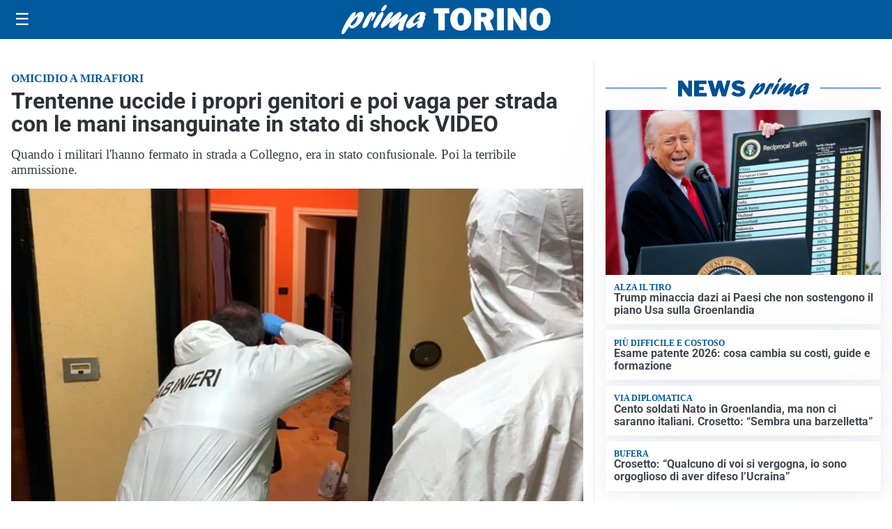

--- FILE ---
content_type: text/html; charset=utf8
request_url: https://primatorino.it/media/my-theme/widgets/list-posts/sidebar-video-piu-visti.html?ts=29476424
body_size: 688
content:
<div class="widget-title"><span>Video più visti</span></div>
<div class="widget-sidebar-featured-poi-lista">
            
                    <article class="featured">
                <a href="https://primatorino.it/cronaca/arrestato-49enne-era-il-quinto-complice-di-una-spedizione-punitiva-ai-danni-di-un-adolescente/">
                                            <figure><img width="480" height="300" src="https://primatorino.it/media/2026/01/Schermata-2026-01-16-alle-09.50.25-480x300.png" class="attachment-thumbnail size-thumbnail wp-post-image" alt="Arrestato 49enne: era il quinto complice di una spedizione punitiva ai danni di un adolescente" loading="lazy" sizes="(max-width: 480px) 480px, (max-width: 1024px) 640px, 1280px" decoding="async" /></figure>
                                        <div class="post-meta">
                                                    <span class="lancio">cronaca</span>
                                                <h3>Arrestato 49enne: era il quinto complice di una spedizione punitiva ai danni di un adolescente</h3>
                    </div>
                </a>
            </article>
                    
                    <article class="compact">
                <a href="https://primatorino.it/sanita/medici-e-medicina-la-neurochirurgia-apre-il-viaggio-nella-scienza-raccontata-in-tv/">
                    <div class="post-meta">
                                                    <span class="lancio">televisione</span>
                                                <h3>“Medici e Medicina”: la neurochirurgia apre il viaggio nella scienza raccontata in Tv</h3>
                    </div>
                </a>
            </article>
                    
                    <article class="compact">
                <a href="https://primatorino.it/cronaca/scontri-e-violenze-in-piazza-8-giovani-colpiti-dalloperazione-riot/">
                    <div class="post-meta">
                                                    <span class="lancio">PIEMONTE</span>
                                                <h3>Scontri e violenze in piazza: 8 giovani colpiti dall’operazione “Riot”</h3>
                    </div>
                </a>
            </article>
            </div>

<div class="widget-footer"><a role="button" href="/multimedia/video/" class="outline widget-more-button">Altri video</a></div>